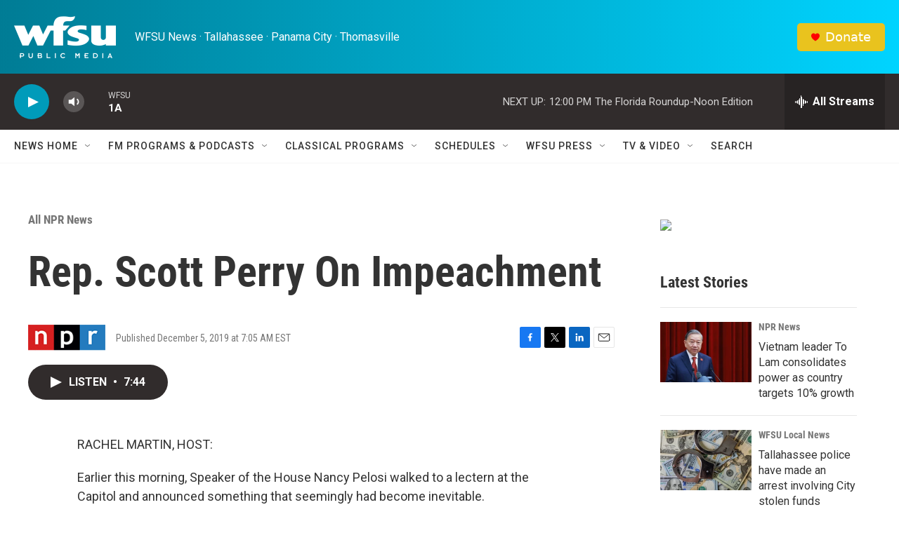

--- FILE ---
content_type: text/html; charset=utf-8
request_url: https://www.google.com/recaptcha/api2/aframe
body_size: 268
content:
<!DOCTYPE HTML><html><head><meta http-equiv="content-type" content="text/html; charset=UTF-8"></head><body><script nonce="PLul9LWibz9H4wfbNFTXPA">/** Anti-fraud and anti-abuse applications only. See google.com/recaptcha */ try{var clients={'sodar':'https://pagead2.googlesyndication.com/pagead/sodar?'};window.addEventListener("message",function(a){try{if(a.source===window.parent){var b=JSON.parse(a.data);var c=clients[b['id']];if(c){var d=document.createElement('img');d.src=c+b['params']+'&rc='+(localStorage.getItem("rc::a")?sessionStorage.getItem("rc::b"):"");window.document.body.appendChild(d);sessionStorage.setItem("rc::e",parseInt(sessionStorage.getItem("rc::e")||0)+1);localStorage.setItem("rc::h",'1769185437501');}}}catch(b){}});window.parent.postMessage("_grecaptcha_ready", "*");}catch(b){}</script></body></html>